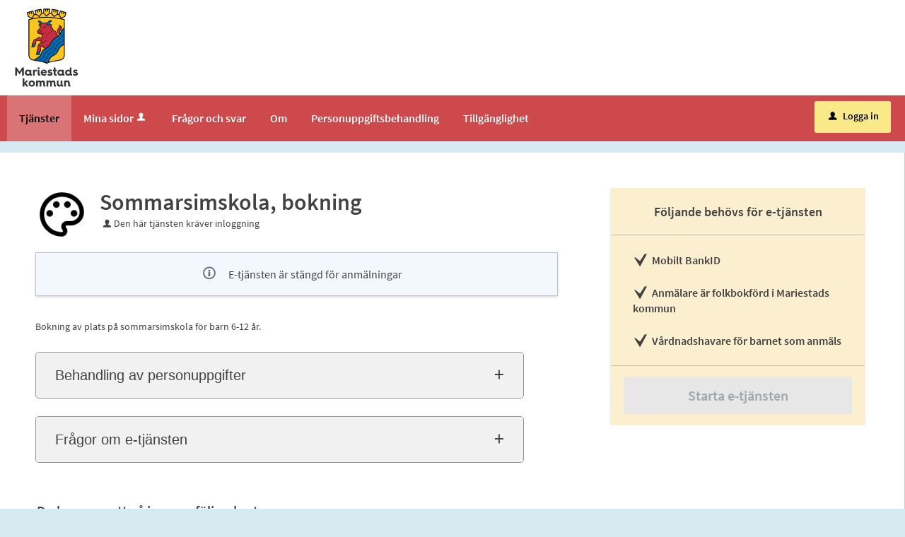

--- FILE ---
content_type: text/html;charset=ISO-8859-1
request_url: https://e-tjanster.mariestad.se/oversikt/overview/393
body_size: 10681
content:
<!DOCTYPE html><html lang="sv">
<head>
<META http-equiv="Content-Type" content="text/html; charset=ISO-8859-1">
<meta http-equiv="X-UA-Compatible" content="IE=9; IE=8; IE=EDGE">
<meta name="viewport" content="width=device-width, initial-scale=1, maximum-scale=2">
<meta name="keywords" content="Open ePlatform, E-tj&auml;nster Mariestads kommun">
<meta name="description" content="Bokning av plats p&amp;aring; sommarsimskola f&amp;ouml;r barn 6-12&amp;nbsp;&amp;aring;r.">
<title>Sommarsimskola, bokning - Mariestads kommun</title>
<link rel="shortcut icon" href="/images/favicon.ico?v=tY0zIekfYe9IaG4S">
<link rel="stylesheet" href="/css/global.css?v=tY0zIekfYe9IaG4S">
<link rel="stylesheet" href="/css/header.css?v=tY0zIekfYe9IaG4S">
<link rel="stylesheet" href="/css/layout.css?v=tY0zIekfYe9IaG4S">
<link rel="stylesheet" href="/css/modules.css?v=tY0zIekfYe9IaG4S">
<link rel="stylesheet" href="/css/interface.css?v=tY0zIekfYe9IaG4S">
<link rel="stylesheet" href="/css/openhierarchy.css?v=tY0zIekfYe9IaG4S">
<link rel="stylesheet" href="/css/overrides.css?v=tY0zIekfYe9IaG4S">
<script type="text/javascript" src="/js/vendor/modernizr-2.6.2.min.js?v=tY0zIekfYe9IaG4S"></script><script type="text/javascript" src="/static/global/jquery/jquery.js?v=tY0zIekfYe9IaG4S"></script><script type="text/javascript" src="/static/global/jquery/jquery-migrate.js?v=tY0zIekfYe9IaG4S"></script><script type="text/javascript" src="/static/global/jquery/jquery-ui.js?v=tY0zIekfYe9IaG4S"></script><script type="text/javascript" src="/js/init-modernizr.js?v=tY0zIekfYe9IaG4S"></script>
<link rel="stylesheet" type="text/css" href="/static/global/modal/accessible-modal.css?v=tY0zIekfYe9IaG4S">
<link rel="stylesheet" type="text/css" href="/static/f/1/168/css/flowengine.css?v=tY0zIekfYe9IaG4S">
<link rel="stylesheet" type="text/css" href="/static/f/1/168/css/targetgroupflowbrowser.css?v=tY0zIekfYe9IaG4S">
<script src="/static/global/js/focus-trapper.js?v=tY0zIekfYe9IaG4S"></script><script src="/static/global/modal/accessible-modal.js?v=tY0zIekfYe9IaG4S"></script><script src="/static/f/1/168/js/jquery.blockui.js?v=tY0zIekfYe9IaG4S"></script><script src="/static/f/1/168/js/flowengine.helpdialog.js?v=tY0zIekfYe9IaG4S"></script><script src="/static/f/1/168/js/flowengine.js?v=tY0zIekfYe9IaG4S"></script><script src="/static/f/1/168/js/flowengine.step-navigator.js?v=tY0zIekfYe9IaG4S"></script><script src="/static/f/1/168/js/jquery.expander.min.js?v=tY0zIekfYe9IaG4S"></script><script src="/static/f/1/168/js/flowinstancebrowser.js?v=tY0zIekfYe9IaG4S"></script><script src="/static/f/1/168/js/jquery.cookie.js?v=tY0zIekfYe9IaG4S"></script><script src="/static/f/1/168/js/targetgroupflowbrowser.js?v=tY0zIekfYe9IaG4S"></script><script type="text/javascript" src="/js/fastclick.js?v=tY0zIekfYe9IaG4S"></script><script type="module" src="/js/init-oep.js?v=tY0zIekfYe9IaG4S"></script>
</head>
<body class="override">
<a href="#main-content" class="skip-to-main">G&aring; direkt till inneh&aring;llet</a>
<h1 id="defaultH1" class="hidden">V&auml;lkommen till tj&auml;nster - Mariestads kommun</h1>
<header>
<div class="cwn"></div>
<div class="top container"><p><a href="/"><img alt="Logotyp Mariestads kommun" src="/images/logo.svg" /></a></p>
</div>
<nav aria-label="Huvudmeny">
<div class="container">
<a role="button" class="only-mobile" href="#" id="toggle-primary" aria-controls="mainmenu" aria-expanded="false"><i aria-hidden="true">L</i>Meny</a>
<ul class="primary" id="mainmenu">
<li class="active selected">
<a href="/oversikt"><span>Tj&auml;nster</span></a>
</li>
<li>
<a href="/minasidor">Mina sidor<i data-icon-before="u" aria-hidden="true" class="vertical-align-middle"></i></a>
</li>
<li class="">
<a href="/page/faq"><span>Fr&aring;gor och svar</span></a>
</li>
<li class="">
<a href="/page/om"><span>Om</span></a>
</li>
<li class="">
<a href="/page/Behandling av personuppgifter"><span>Personuppgiftsbehandling</span></a>
</li>
<li class="">
<a href="/page/Web Accessibility"><span>Tillg&auml;nglighet</span></a>
</li>
</ul>
<div class="user">
<a href="/oversikt/overview/393?triggerlogin=1" class="logged-out"><i aria-hidden="true">u</i>Logga in</a>
</div>
</div>
</nav>
</header>
<div class="top-content"></div>
<div class="main container" role="main" id="main-content">
<div class="top-content"></div>
<div class="content-wide "><div id="FlowBrowser" class="contentitem">
<script type="text/javascript">
			userFavouriteModuleURI = '';
		</script>
<section class="no-pad-tablet flow-overview">
<div class="section-inside">
<div class="heading-wrapper">
<figure>
<img alt="" src="/oversikt/icon/910"></figure>
<div class="heading">
<h1 id="flow_910" class="xl">Sommarsimskola, bokning</h1>
<span data-icon-before="u" class="marginleft">Den h&auml;r tj&auml;nsten kr&auml;ver inloggning</span>
</div>
<section class="modal operatingmessage info floatleft clearboth border-box full" style="">
<div class="textcontent d-flex align-items-center">
<span class="info-symbol grey" aria-hidden="true"></span>
<div>E-tj&auml;nsten &auml;r st&auml;ngd f&ouml;r anm&auml;lningar</div>
</div>
</section>
</div>
<div class="description">
<div class="position-relative use-expandable">
<a href="#" role="button" class="btn btn-light btn-inline btn-readmore" title="L&auml;s mer">L&Auml;S MER</a>
<div class="readmore-text"><p>Bokning av plats p&aring; sommarsimskola f&ouml;r barn 6-12&nbsp;&aring;r.</p></div>
</div>
<div class="about-flow-extension full border border-radius-small noexpander simplebox textcontent">
<h2 class="simplebox-title">
<button id="simplebox-header-owner" class="simplebox-header" aria-expanded="false" aria-controls="simplebox-owner">Behandling av personuppgifter</button>
</h2>
<section id="simplebox-owner" aria-labelledby="simplebox-header-owner" class="simplebox-content" style="display: none"><h3>Personuppgifter som behandlas</h3><ul>
<li>Namn</li>
<li>E-postadress</li>
<li>Mobilnummer</li>
<li>Andra uppgifter</li>
</ul><h3>&Auml;ndam&aring;let med behandlingen</h3><p>Vid handl&auml;ggningen av ditt &auml;rende registreras och behandlas de personuppgifter som framg&aring;r av informationen ovan. Behandlingen sker i det &auml;rendehanteringssystem som verksamheten anv&auml;nder f&ouml;r handl&auml;ggning av ditt &auml;rende.</p>

<p>Vi samlar in uppgifter om dig och ditt barn i den h&auml;r tj&auml;nsten f&ouml;r att kunna s&auml;kra god kontakt med dig och eventuellt annan kontaktperson r&ouml;rande barnets deltagande i sommarsimskola.&nbsp;</p><h3>R&auml;ttslig grund f&ouml;r behandlingen</h3><ul>
<li>Avtal ska kunna fullg&ouml;ras med den registrerade</li>
<li>En arbetsuppgift av allm&auml;nt intresse ska kunna utf&ouml;ras</li>
</ul><h3>Lagringstid</h3><p>6 m&aring;nader</p><h3>&Ouml;vrigt om lagringstid</h3><p>L&auml;s mer om behandling av personuppgifter under Personuppgifter i menyn ovan.</p><h3>Mottagare av personuppgifter</h3><p>Handl&auml;ggare inom Mariestads kommun som hanterar uppgifter, bokningar, betalningar, ekonomiredovisning och undervisning i/kring sommarsimskola i kommunen.</p><h3>L&auml;mna klagom&aring;l p&aring; personuppgiftshantering</h3><p>Klagom&aring;l r&ouml;rande personuppgiftshanteringen i tj&auml;nsten kan l&auml;mnas till kommunens dataskyddsombud. N&aring;s enklast p&aring; dataskyddsombud@mariestad.se, dataskyddsombud@toreboda.se eller dataskyddsombud@gullspang.se. Det g&aring;r ocks&aring; att l&auml;mna klagom&aring;l till&nbsp;tillsynsmyndigheten, Integritetsskyddsmyndigheten (IMY). Bes&ouml;k IMYs hemsida (<a href="https://www.imy.se/" target="_blank">IMY, Integritetsskyddsmyndigheten https://imy.se/</a>) f&ouml;r mer information om hur du l&auml;mnar klagom&aring;l.</p>
<h3>Personuppgiftsansvarig</h3>
<p>Kommunstyrelsen<br>
<a href="mailto:info@mariestad.se" title="Skicka e-post till: info@mariestad.se">info@mariestad.se</a>
</p>
</section>
</div>
<div class="about-flow-extension full border border-radius-small noexpander simplebox textcontent">
<h2 class="simplebox-title">
<button id="simplebox-header-contact" class="simplebox-header" aria-expanded="false" aria-controls="simplebox-contact">Fr&aring;gor om e-tj&auml;nsten</button>
</h2>
<section id="simplebox-contact" aria-labelledby="simplebox-header-contact" class="simplebox-content" style="display: none">
<p>Hanna Lundin<br>
<a href="mailto:badhuset@mariestad.se" title="Skicka e-post till: badhuset@mariestad.se">badhuset@mariestad.se</a>
<br>
<a href="tel:0501-75 62 00" title="Ring nummer: 0501-75 62 00">0501-75 62 00</a>
<br>
<a href="https://mariestad.se/Mariestads-kommun/Kultur--fritid/Bad/Badhuset/Simskolor-och-kurser" target="_blank" title="Webbsida: https://mariestad.se/Mariestads-kommun/Kultur--fritid/Bad/Badhuset/Simskolor-och-kurser">mariestad.se/Mariestads-kommun/Kultur--fritid/Bad/Badhuset/Simskolor-och-kurser</a>
</p>
</section>
</div>
</div>
</div>
<div class="aside-inside start-flow-panel has-steps">
<div class="section yellow">
<h2 class="bordered">F&ouml;ljande beh&ouml;vs f&ouml;r e-tj&auml;nsten</h2>
<ul class="checklist textcontent">
<li>Mobilt BankID</li>
<li>Anm&auml;lare &auml;r folkbokf&ouml;rd i Mariestads kommun</li>
<li>V&aring;rdnadshavare f&ouml;r barnet som anm&auml;ls</li>
</ul>
<div class="btn-wrapper">
<a class="btn btn-green xl disabled full" href="javascript:void(0)" title="E-tj&auml;nsten &auml;r st&auml;ngd f&ouml;r anm&auml;lningar">Starta e-tj&auml;nsten</a>
</div>
</div>
</div>
<div class="section-full no-pad-tablet">
<h2 class="h1 hide-tablet">Du kommer att g&aring; igenom f&ouml;ljande steg:</h2>
<div class="service-navigator-wrap summary">
<div>
<a data-icon-after="<" href="#" class="js-prev disabled" aria-label="F&ouml;reg&aring;ende"><span>F&ouml;reg&aring;ende</span></a>
<ol class="service-navigator primary navigated">
<li>
<span data-step="1">Bokning</span>
</li>
<li>
<span data-step="2">Kontaktuppgifter</span>
</li>
<li>
<span data-step="3">F&ouml;rhandsgranska</span>
</li>
<li>
<span data-step="4">Skicka in</span>
</li>
</ol>
<a data-icon-after=">" href="#" class="js-next" aria-label="N&auml;sta"><span>N&auml;sta</span></a>
</div>
</div>
</div>
</section>
</div>
</div>
</div>
<footer>
<div>
<ul>
<li>
<div class="footer-text">
<h2>Kontakta oss</h2>
<p>
<span>Bes&ouml;ksadress</span>Kyrkogatan 2</p>
<p>
<span>Postadress</span>Mariestads kommun, 542 86 Mariestad</p>
</div>
</li>
<li>
<div class="footer-text">
<h2 class="visibility-hidden">Telefon</h2>
<p>
<span>Telefonnummer</span> 0501-75 50 00</p>
<p>
<span>E-post</span> info@mariestad.se</p>
</div>
</li>
<li>
<div class="footer-text">
<h2 class="visibility-hidden">Adress</h2>
</div>
</li>
<div class="clear"></div>
</ul>
</div>
</footer>
</body>
</html>


--- FILE ---
content_type: image/svg+xml
request_url: https://e-tjanster.mariestad.se/images/info-grey.svg
body_size: 834
content:
<?xml version="1.0" encoding="utf-8"?>
<!-- Generator: Adobe Illustrator 19.1.1, SVG Export Plug-In . SVG Version: 6.00 Build 0)  -->
<svg version="1.1" id="Layer_1" xmlns="http://www.w3.org/2000/svg" xmlns:xlink="http://www.w3.org/1999/xlink" x="0px" y="0px"
	 viewBox="0 0 595.3 841.9" style="enable-background:new 0 0 595.3 841.9;" xml:space="preserve">
<style type="text/css">
	.st0{fill:#646C73;}
</style>
<rect x="281" y="405.8" class="st0" width="31.7" height="70"/>
<circle class="st0" cx="296.8" cy="382.8" r="16.7"/>
<path class="st0" d="M297.6,526.3c-58.1,0-105.4-47.3-105.4-105.4c0-58.1,47.3-105.4,105.4-105.4c58.1,0,105.4,47.3,105.4,105.4
	C403,479,355.7,526.3,297.6,526.3z M297.6,337.6c-46,0-83.4,37.4-83.4,83.4c0,46,37.4,83.4,83.4,83.4c46,0,83.4-37.4,83.4-83.4
	C381,375,343.6,337.6,297.6,337.6z"/>
</svg>
